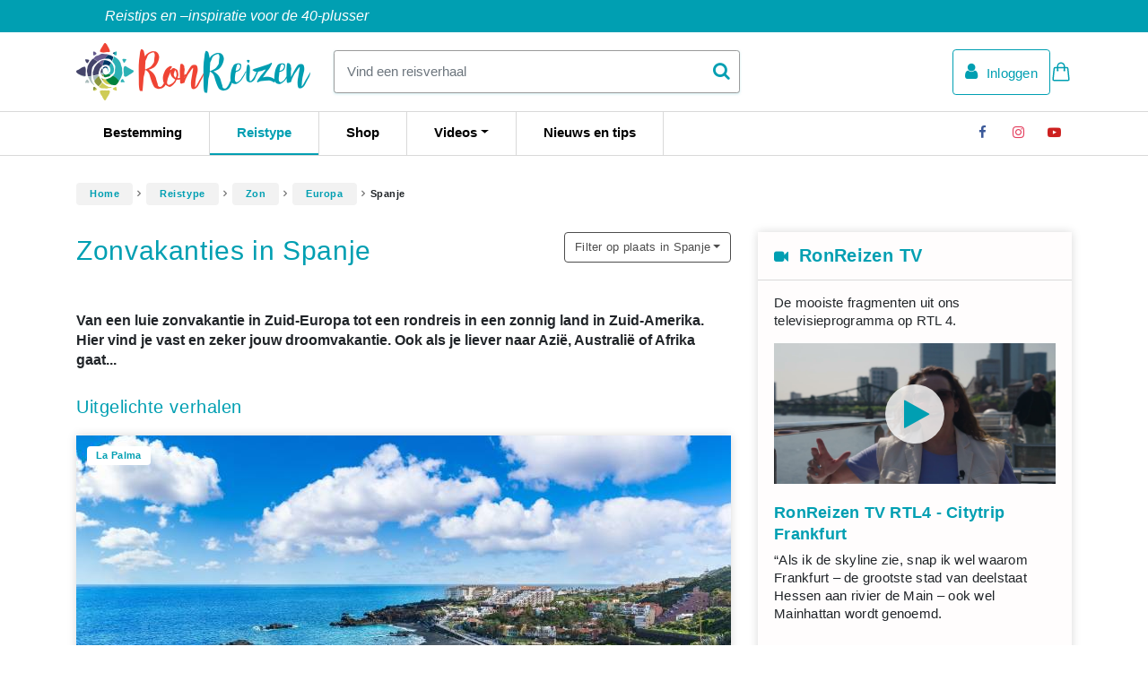

--- FILE ---
content_type: text/html; charset=UTF-8
request_url: https://www.ronreizen.nl/type/zon/land/europa/spanje
body_size: 9543
content:
<!doctype html><html class="no-js" lang="nl" prefix="og: http://ogp.me/ns#"><head><meta charset="utf-8"><meta http-equiv="x-ua-compatible" content="ie=edge"><meta name="description" content=""><meta name="viewport" content="width=device-width, initial-scale=1, shrink-to-fit=no"><meta name="csrf-token" content="2x1lQWCdPMHN2hOZCwopQ5E6rYInnyvfNyipl2eB"><meta property="og:locale" content="nl_NL" /><meta property="og:site_name" content="RonReizen" /><link rel="canonical" href="https://www.ronreizen.nl/type/zon/land/europa/spanje" /><style>@font-face{font-family:FontAwesome;src:url("/fonts/vendor/font-awesome/fontawesome-webfont.eot?v=4.7.0");src:url("/fonts/vendor/font-awesome/fontawesome-webfont.eot?#iefix&v=4.7.0") format("embedded-opentype"),url("/fonts/vendor/font-awesome/fontawesome-webfont.woff2?v=4.7.0") format("woff2"),url("../fonts/fontawesome-webfont.woff?v=4.7.0") format("woff"),url("/fonts/vendor/font-awesome/fontawesome-webfont.ttf?v=4.7.0") format("truetype"),url("/fonts/vendor/font-awesome/fontawesome-webfont.svg?v=4.7.0#fontawesomeregular") format("svg");font-weight:400;font-style:normal}.fa{display:inline-block;font:normal normal normal 14px/1 FontAwesome;font-size:inherit;text-rendering:auto;-webkit-font-smoothing:antialiased;-moz-osx-font-smoothing:grayscale}.fa-search:before{content:"\F002"}.fa-user:before{content:"\F007"}.fa-play:before{content:"\F04B"}.fa-facebook-f:before{content:"\F09A"}.fa-bars:before{content:"\F0C9"}.fa-youtube-play:before{content:"\F16A"}.fa-instagram:before{content:"\F16D"}:root{--blue:#007bff;--indigo:#6610f2;--purple:#6f42c1;--pink:#e83e8c;--red:#dc3545;--orange:#fd7e14;--yellow:#ffc107;--green:#28a745;--teal:#20c997;--cyan:#17a2b8;--white:#fff;--gray:#6c757d;--gray-dark:#343a40;--primary:#007bff;--secondary:#6c757d;--success:#28a745;--info:#17a2b8;--warning:#ffc107;--danger:#dc3545;--light:#f8f9fa;--dark:#343a40;--breakpoint-xs:0;--breakpoint-sm:576px;--breakpoint-md:768px;--breakpoint-lg:992px;--breakpoint-xl:1200px;--font-family-sans-serif:"Raleway",sans-serif;--font-family-monospace:SFMono-Regular,Menlo,Monaco,Consolas,"Liberation Mono","Courier New",monospace}*,:after,:before{-webkit-box-sizing:border-box;box-sizing:border-box}html{font-family:sans-serif;line-height:1.15;-webkit-text-size-adjust:100%}figure,header,nav,section{display:block}body{margin:0;font-family:Raleway,sans-serif;font-size:.9rem;font-weight:400;line-height:1.6;color:#212529;text-align:left;background-color:#fff}p{margin-top:0;margin-bottom:1rem}ul{margin-bottom:1rem}ul{margin-top:0}a{color:#007bff;text-decoration:none;background-color:transparent}a:not([href]):not([tabindex]){color:inherit;text-decoration:none}figure{margin:0 0 1rem}img{border-style:none}img{vertical-align:middle}button{border-radius:0}button,input{margin:0;font-family:inherit;font-size:inherit;line-height:inherit}button,input{overflow:visible}button{text-transform:none}[type=submit],button{-webkit-appearance:button}[type=submit]::-moz-focus-inner,button::-moz-focus-inner{padding:0;border-style:none}::-webkit-file-upload-button{font:inherit;-webkit-appearance:button}.btn{display:inline-block;color:#212529;text-align:center;vertical-align:middle;background-color:transparent;border:1px solid transparent;padding:.375rem .75rem;font-size:.9rem;line-height:1.6;border-radius:.25rem}.btn-outline-primary{color:#009fb2;border-color:#009fb2}.btn-link{font-weight:400;color:#007bff;text-decoration:none}.btn-lg{padding:.5rem 1rem;font-size:1.125rem;line-height:1.5;border-radius:.3rem}.container{width:100%;padding-right:15px;padding-left:15px;margin-right:auto;margin-left:auto}@media (min-width:576px){.container{max-width:540px}}@media (min-width:768px){.container{max-width:720px}}@media (min-width:1024px){.container{max-width:960px}}@media (min-width:1200px){.container{max-width:1140px}}.row{display:-webkit-box;display:-ms-flexbox;display:flex;-ms-flex-wrap:wrap;flex-wrap:wrap;margin-right:-15px;margin-left:-15px}.col-lg-8,.col-md-6,.col-md-12{position:relative;width:100%;padding-right:15px;padding-left:15px}@media (min-width:768px){.col-md-6{-webkit-box-flex:0;-ms-flex:0 0 50%;flex:0 0 50%;max-width:50%}.col-md-12{-webkit-box-flex:0;-ms-flex:0 0 100%;flex:0 0 100%;max-width:100%}}@media (min-width:1024px){.col-lg-8{-webkit-box-flex:0;-ms-flex:0 0 66.66666667%;flex:0 0 66.66666667%;max-width:66.66666667%}}.dropdown{position:relative}.dropdown-toggle{white-space:nowrap}.dropdown-toggle:after{display:inline-block;margin-left:.255em;vertical-align:.255em;content:"";border-top:.3em solid;border-right:.3em solid transparent;border-bottom:0;border-left:.3em solid transparent}.dropdown-menu{position:absolute;top:100%;left:0;z-index:1000;display:none;float:left;min-width:10rem;padding:.5rem 0;margin:.125rem 0 0;font-size:.9rem;color:#212529;text-align:left;list-style:none;background-color:#fff;background-clip:padding-box;border:1px solid rgba(0,0,0,.15);border-radius:.25rem}.dropdown-item{display:block;width:100%;padding:.25rem 1.5rem;clear:both;font-weight:400;color:#212529;text-align:inherit;white-space:nowrap;background-color:transparent;border:0}.form-control{display:block;width:100%;height:calc(1.6em + .75rem + 2px);padding:.375rem .75rem;font-size:.9rem;font-weight:400;line-height:1.6;color:#495057;background-color:#fff;background-clip:padding-box;border:1px solid #ced4da;border-radius:.25rem}.form-control::-ms-expand{background-color:transparent;border:0}.form-control::-webkit-input-placeholder{color:#6c757d;opacity:1}.form-control::-ms-input-placeholder{color:#6c757d;opacity:1}.form-group{margin-bottom:1rem}.d-none{display:none!important}@media (min-width:1024px){.d-lg-block{display:block!important}}body,html{background-color:#fff;font-family:Nunito Sans,sans-serif;font-size:13px;line-height:18px}.main-content{background-color:#fff;overflow:hidden;position:relative;z-index:1}.content-area{padding-bottom:25px;padding-top:25px}.with-shadow{position:relative;z-index:2;-webkit-box-shadow:0 0 10px #d9d9d9;box-shadow:0 0 10px #d9d9d9}.flex{display:-webkit-box;display:-ms-flexbox;display:flex}.flex-space-between{-webkit-box-pack:justify;-ms-flex-pack:justify;justify-content:space-between}.flex-center{-webkit-box-align:center;-ms-flex-align:center;align-items:center}@media screen and (max-width:1023px){.main-content{background-image:none!important}}button{outline:0}.btn{font-size:13px;font-weight:400;letter-spacing:.27px}.btn i{font-size:20px}.btn-lg{font-size:15px;line-height:18px;padding-bottom:14px;padding-top:14px}.btn-orange{background-color:#f7941d;color:#fff}.card{margin-bottom:30px;z-index:1}.card,.card a{position:relative}.card a{display:block;height:100%;width:100%}.card .image-wrapper{padding-top:50%;position:relative;width:100%}.card .image-wrapper .inner{bottom:0;left:0;position:absolute;right:0;top:0}.card .image-wrapper figure{background-color:#d8d8d8;overflow:hidden;z-index:1}.card .image-wrapper figure img{height:100%;width:100%}.card .image-wrapper .with-video{background:rgba(0,0,0,.5);bottom:0;color:#fff;font-size:19px;left:0;padding:8px;position:absolute;z-index:2}.card .content{background:#fff;padding:20px 10px;position:relative}.card .content .title{color:#000;display:block;font-size:17px;letter-spacing:.29px;line-height:25px}.card .content .intro{display:none}@media screen and (min-width:768px){.card .content{padding:20px}.card .content .title{height:46px;line-height:23px}.card .content .intro{color:#000;display:block;font-weight:400;height:75px;margin-top:10px;overflow:hidden}.card.featured .intro,.card.featured .title{height:auto}}img{max-width:100%}figure{margin:0;padding:0}a:not(.btn){color:#009fb2;font-weight:700}ul{list-style-type:none;margin:0;padding:0}#topbar{background-color:#009fb2;color:#fff;display:block;font-size:14px;font-style:italic;line-height:22px;text-align:center}#topbar .inner{padding:7px}header.main-header{background-color:#fff;color:#009fb2;position:relative;z-index:3}header.main-header .inner{padding:12px 0;position:relative;z-index:2}header.main-header div.logo img.logo{height:44px}header.main-header div.search{display:none}header.main-header div.service{display:-webkit-box;display:-ms-flexbox;display:flex}header.main-header div.service .newsletter{margin-right:25px}header.main-header div.service ul.service-links{position:relative}header.main-header div.service ul.service-links li{display:inline-block;line-height:32px;margin-right:25px}header.main-header div.service ul.service-links li a{display:block;vertical-align:top}header.main-header div.service ul.service-links li.account span{display:none}header.main-header div.service ul.service-links li.search a{font-size:18px}header.main-header div.service ul.service-links li:last-child{margin-right:0}@media screen and (max-width:767px){header.main-header .service-links .account a.btn{background-color:transparent;border:0;font-size:18px;padding:0}header.main-header .service-links .account a.btn:after{display:none}}@media screen and (min-width:768px){#topbar{font-size:16px;text-align:left}#topbar .inner{padding:7px 32px}header.main-header{background-color:transparent}header.main-header .inner{background-color:#fff}header.main-header ul.service-links{height:100%}}@media screen and (min-width:1024px){header.main-header div.logo{margin-right:25px;min-width:260px}header.main-header div.logo img.logo{height:64px;width:auto}header.main-header div.search{display:block;-webkit-box-flex:2;-ms-flex-positive:2;flex-grow:2}header.main-header div.search form{height:100%;width:100%}header.main-header div.search form .form-group{background:#fff;border-radius:.25rem;margin-bottom:0;position:relative}header.main-header div.search form input{border:1px solid #9b9b9b;box-shadow:0 1px 3px 0 rgba(0,159,178,.18);font-size:15px;height:auto;line-height:18px;padding:14px 40px 14px 14px;position:relative;width:100%;z-index:1;-webkit-box-shadow:0 1px 3px 0 rgba(0,159,178,.18)}header.main-header div.search form .btn{color:#009fb2;height:48px;position:absolute;right:0;top:0;z-index:2}header.main-header div.service{-webkit-box-pack:justify;-ms-flex-pack:justify;justify-content:space-between;-webkit-box-flex:0;-ms-flex-positive:0;flex-grow:0;margin-left:25px;min-width:345px}header.main-header div.service ul.service-links li.search{display:none}header.main-header div.service ul.service-links li.account{margin-right:0}}@media screen and (min-width:1200px){header.main-header ul.service-links li.account a.btn span{display:inline-block;margin-left:10px}}.dropdown-menu{font-size:1em}.dropdown-toggle:after{-webkit-transform:rotate(0);transform:rotate(0)}a.open-navigation{display:inline-block;font-size:18px;height:32px;line-height:32px}nav.main-navigation{display:none}@media screen and (min-width:768px){a.open-navigation{display:none!important}nav.main-navigation{background:hsla(0,0%,100%,.65);border-bottom:1px solid #d9d9d9;border-top:1px solid #d9d9d9;display:block;height:50px;position:relative;z-index:1}nav.main-navigation:after{display:block;clear:both;content:""}nav.main-navigation ul.navigation,nav.main-navigation ul.social-media{float:left}nav.main-navigation ul.navigation>li,nav.main-navigation ul.social-media>li{border-right:1px solid #d9d9d9;display:inline-block;font-size:15px}nav.main-navigation ul.navigation>li>a,nav.main-navigation ul.social-media>li>a{border-bottom:2px solid transparent;color:#000;display:block;line-height:46px;padding:0 20px}nav.main-navigation ul.navigation>li:first-child,nav.main-navigation ul.social-media>li:first-child{padding-left:0}nav.main-navigation ul.navigation .dropdown-menu{border-radius:0;border:0;-webkit-box-shadow:0 1px 3px 0 hsla(0,0%,79%,.5);box-shadow:0 1px 3px 0 hsla(0,0%,79%,.5);min-width:100%;padding:0}nav.main-navigation ul.navigation .dropdown-menu a{color:#000;line-height:48px}nav.main-navigation ul.social-media{display:none}}@media screen and (min-width:1024px){nav.main-navigation ul.social-media{display:block;float:right;height:48px;overflow:hidden}nav.main-navigation ul.social-media li{border-right:0;text-align:center;width:40px}nav.main-navigation ul.social-media li a{font-size:15px;height:48px;padding:0 10px}nav.main-navigation ul.social-media li.facebook a{color:#3b5999}nav.main-navigation ul.social-media li.instagram a{color:#e4405f}nav.main-navigation ul.social-media li.youtube a{color:#cd201f}nav.main-navigation ul.navigation>li>a{padding:0 30px}}.card.story-card .image-wrapper .label{background-color:#fff;border-radius:4px;font-size:11px;left:12px;letter-spacing:.33px;line-height:15px;padding:3px 10px;position:absolute;top:12px;z-index:2}</style><link rel="icon" type="image/png" href="https://s3.eu-central-1.amazonaws.com/ronreizen/assets/favicons/16x16.png" sizes="16x16"><link rel="icon" type="image/png" href="https://s3.eu-central-1.amazonaws.com/ronreizen/assets/favicons/32x32.png" sizes="32x32"><link rel="icon" type="image/png" href="https://s3.eu-central-1.amazonaws.com/ronreizen/assets/favicons/48x48.png" sizes="48x48"><link rel="icon" type="image/png" href="https://s3.eu-central-1.amazonaws.com/ronreizen/assets/favicons/48x48.png" sizes="180x180"><link rel="icon" type="image/png" href="https://s3.eu-central-1.amazonaws.com/ronreizen/assets/favicons/48x48.png" sizes="192x192"><script>(function(w,d,s,l,i){w[l]=w[l]||[];w[l].push({'gtm.start':new Date().getTime(),event:'gtm.js'});var f=d.getElementsByTagName(s)[0],j=d.createElement(s),dl=l!='dataLayer'?'&l='+l:'';j.async=true;j.src=
'https://www.googletagmanager.com/gtm.js?id='+i+dl;f.parentNode.insertBefore(j,f);})(window,document,'script','dataLayer','GTM-5FFSF3V');</script><script>(function(w, d, t, h, s, n) {w.FlodeskObject = n;var fn = function() {(w[n].q = w[n].q || []).push(arguments);};w[n] = w[n] || fn;var f = d.getElementsByTagName(t)[0];var v = '?v=' + Math.floor(new Date().getTime() / (120 * 1000)) * 60;var sm = d.createElement(t);sm.async = true;sm.type = 'module';sm.src = h + s + '.mjs' + v;f.parentNode.insertBefore(sm, f);var sn = d.createElement(t);sn.async = true;sn.noModule = true;sn.src = h + s + '.js' + v;f.parentNode.insertBefore(sn, f);})(window, document, 'script', 'https://assets.flodesk.com', '/universal', 'fd');</script><script src="https://www.googleoptimize.com/optimize.js?id=OPT-MC7XL66"></script><title>Spanje - RonReizen</title></head><body class="layout-default categories"><noscript><iframe src="https://www.googletagmanager.com/ns.html?id=GTM-5FFSF3V" height="0" width="0" style="display:none;visibility:hidden"></iframe></noscript><div class="canvas" id="app"><div id="topbar"><div class="container"><div class="inner">Reistips en –inspiratie voor de 40-plusser</div></div></div><header class="main-header"><div class="inner"><div class="container"><div class="flex flex-center flex-space-between"><a href="#" data-action="open-nav" class="open-navigation"><i class="fa fa-bars"></i></a><div class="logo"><a href="https://www.ronreizen.nl" class="logo-link"><img src="https://s3.eu-central-1.amazonaws.com/ronreizen/assets/gfx/logo.png" class="logo" /></a></div><div class="search"><form action="https://www.ronreizen.nl/search" method="post" role="search"><div class="form-group"><input type="text" class="form-control" name="q" id="search_input" placeholder="Vind een reisverhaal" /><button type="submit" class="btn btn-link"><i class="fa fa-search"></i></button><input type="hidden" name="_token" value="2x1lQWCdPMHN2hOZCwopQ5E6rYInnyvfNyipl2eB"></div></form></div><div class="service" style="display: flex; justify-content: flex-end; gap: 12px; align-items: center;"><ul class="service-links"><li class="account"><a href="https://www.ronreizen.nl/user/login" class="btn btn-outline-primary btn-lg"><i class="fa fa-user"></i><span>Inloggen</span></a></li><li class="search"><a data-action="open-search"><i class="fa fa-search"></i></a></li></ul><div><a href="https://shop.ronreizen.nl/cart" aria-description="Winkelwagentje"><svg xmlns="http://www.w3.org/2000/svg" fill="none" viewBox="0 0 24 24" stroke-width="1.5" stroke="currentColor" style="width: 24px; height: 24px;"><path stroke-linecap="round" stroke-linejoin="round" d="M15.75 10.5V6a3.75 3.75 0 1 0-7.5 0v4.5m11.356-1.993 1.263 12c.07.665-.45 1.243-1.119 1.243H4.25a1.125 1.125 0 0 1-1.12-1.243l1.264-12A1.125 1.125 0 0 1 5.513 7.5h12.974c.576 0 1.059.435 1.119 1.007ZM8.625 10.5a.375.375 0 1 1-.75 0 .375.375 0 0 1 .75 0Zm7.5 0a.375.375 0 1 1-.75 0 .375.375 0 0 1 .75 0Z"></path></svg></a></div></div></div></div></div><nav class="main-navigation"><div class="container"><ul class="navigation"><li ><a href="https://www.ronreizen.nl/bestemmingen">Bestemming</a></li><li class="active" ><a href="https://www.ronreizen.nl/reistypen">Reistype</a></li><li><a href="https://shop.ronreizen.nl">Shop</a></li><li class="dropdown "><a href="#" class="dropdown-toggle" data-toggle="dropdown" aria-haspopup="true" aria-expanded="false" role="button">Videos</a><div class="dropdown-menu"><a class="dropdown-item" href="https://www.ronreizen.nl/ronreizen-tv">RonReizen TV</a><a class="dropdown-item" href="https://www.ronreizen.nl/videos">Vlogs</a></div></li><li ><a href="https://www.ronreizen.nl/reisnieuws-en-tips">Nieuws en tips</a></li></ul><ul class="social-media"><li class="facebook"><a href="https://www.facebook.com/ronreizen" rel="external"><i class="fa fa-facebook-f"></i></a></li><li class="instagram"><a href="https://www.instagram.com/ronreizen/" rel="external"><i class="fa fa-instagram"></i></a></li><li class="youtube"><a href="https://www.youtube.com/channel/UCULMx4yoiaRCMmHzx5GG8rQ" rel="external"><i class="fa fa-youtube-play"></i></a></li></ul></div></nav></header><nav class="breadcrumb"><div class="container"><ul><li><a href="/">Home</a></li><li><a href="https://www.ronreizen.nl/reistypen">Reistype</a></li><li><a href="https://www.ronreizen.nl/type/zon">Zon</a></li><li><a href="https://www.ronreizen.nl/type/zon/continent/europa">Europa</a></li><li>Spanje</li></ul></div></nav><div class="main-content"><nav class="mobile-menu"><div class="container"><div class="owl-carousel menu"><div class="item active"><span>Zon</span></div><div class="item"><a href="https://www.ronreizen.nl/type/stedentrip">Stedentrip</a></div><div class="item"><a href="https://www.ronreizen.nl/type/weekendje-weg">Weekendje weg</a></div><div class="item"><a href="https://www.ronreizen.nl/type/cruise">Cruise</a></div><div class="item"><a href="https://www.ronreizen.nl/type/golf">Golf</a></div><div class="item"><a href="https://www.ronreizen.nl/type/actief">Actief</a></div><div class="item"><a href="https://www.ronreizen.nl/type/winter">Winter</a></div><div class="item"><a href="https://www.ronreizen.nl/type/verre-reis">Verre reis</a></div><div class="item"><a href="https://www.ronreizen.nl/type/culinair">Culinair</a></div><div class="item"><a href="https://www.ronreizen.nl/type/duurzaam">Duurzaam</a></div><div class="item"><a href="https://www.ronreizen.nl/type/rondreis">Rondreis</a></div><div class="item"><a href="https://www.ronreizen.nl/type/familie">Familie</a></div><div class="item"><a href="https://www.ronreizen.nl/type/cultuur">Cultuur</a></div><div class="item"><a href="https://www.ronreizen.nl/type/columns">Columns</a></div></div></div></nav><div class="container"><div class="row"><div class="col-lg-8"><section class="content-area module-stories stories top-stories"><header><h1>Zonvakanties in Spanje</h1><div class="dropdown"><button class="btn dropdown-toggle" type="button" id="dropdownMenuButton" data-toggle="dropdown" aria-haspopup="true" aria-expanded="false" data-display="static">Filter op plaats in Spanje</button><div class="dropdown-menu" aria-labelledby="dropdownMenuButton"><a class="dropdown-item" href="https://www.ronreizen.nl/type/zon/plaats/europa/spanje/ibiza">Ibiza</a><a class="dropdown-item" href="https://www.ronreizen.nl/type/zon/plaats/europa/spanje/la-palma">La Palma</a><a class="dropdown-item" href="https://www.ronreizen.nl/type/zon/plaats/europa/spanje/valencia">Valencia</a></div></div></header><div class="content"><p class="description">Van een luie zonvakantie in Zuid-Europa tot een rondreis in een zonnig land in Zuid-Amerika. Hier vind je vast en zeker jouw droomvakantie. Ook als je liever naar Azië, Australië of Afrika gaat...</p><h2>Uitgelichte verhalen</h2><div class="row"><div class="col-md-12"><div class="card story-card featured category-zon" data-story="1997"><a href="https://www.ronreizen.nl/type/zon/land/europa/spanje/la-palma:-een-prima-%28voorjaars%29vakantie" class="with-shadow"><div class="image-wrapper"><figure class="inner"><img src="[data-uri]" data-src="https://s3.eu-central-1.amazonaws.com/ronreizen/18930/conversions/75bb987eedcfca2c51141f47f9b5be10-teaser.jpg" data-retina="https://s3.eu-central-1.amazonaws.com/ronreizen/18930/conversions/75bb987eedcfca2c51141f47f9b5be10-teaser-retina.jpg" alt="Spanje La Palma voorjaarsvakantie RonReizen.nl" class="lazy" /></figure><span class="label">La Palma</span></div><div class="content"><span class="title">La Palma: een prima (voorjaars)vakantie</span><p class="intro">Heerlijk, in het vroege voorjaar een weekje naar La Palma, een van de Canarische eilanden. Zonnetje, lekker eten en drinken, zwemmen en wandelen. Dat...</p></div></a></div></div><div class="col-md-6"><div class="card story-card category-zon" data-story="1951"><a href="https://www.ronreizen.nl/type/zon/land/europa/spanje/valencia-europese-groene-hoofdstad-2024" class="with-shadow"><div class="image-wrapper"><figure class="inner"><img src="[data-uri]" data-src="https://s3.eu-central-1.amazonaws.com/ronreizen/18213/conversions/3663013cce019d3da2f83666972c8b2c-thumb.jpg" data-retina="https://s3.eu-central-1.amazonaws.com/ronreizen/18213/conversions/3663013cce019d3da2f83666972c8b2c-thumb-retina.jpg" alt="Spanje Valencia Groene Hoofdstad 2024 RonReizen.nl" class="lazy" /></figure><span class="label">Valencia</span></div><div class="content"><span class="title">Valencia: Europese Groene Hoofdstad 2024!</span><p class="intro">Het langverwachte moment was er dan eindelijk: de bruisende mediterrane stad Valencia begon op 11 januari in het adembenemende Palau de la Música offi...</p></div></a></div></div><div class="col-md-6"><div class="card story-card category-culinair category-zon" data-story="1952"><a href="https://www.ronreizen.nl/type/zon/land/europa/spanje/culinaire-avonturen-rond-alicante" class="with-shadow"><div class="image-wrapper"><figure class="inner"><img src="[data-uri]" data-src="https://s3.eu-central-1.amazonaws.com/ronreizen/18246/conversions/1c33da9e2dbb6c62892b0a3946c8c4b0-thumb.jpg" data-retina="https://s3.eu-central-1.amazonaws.com/ronreizen/18246/conversions/1c33da9e2dbb6c62892b0a3946c8c4b0-thumb-retina.jpg" alt="Spanje Alicante e.o. advertorial Transavia RonReizen.nl" class="lazy" /></figure><span class="label right">Advertorial</span></div><div class="content"><span class="title">Culinaire avonturen rond Alicante</span><p class="intro">Op die hoge heuvel achter Alicante torent Castillo de Santa Barbara trots boven de stoere Spaanse stad aan de Costa Blanca uit. Maar behalve die spect...</p></div></a></div></div><div class="col-md-6"><div class="card story-card category-zon category-culinair" data-story="1931"><a href="https://www.ronreizen.nl/type/zon/land/europa/spanje/zon-zee-en-lekker-eten-op-tenerife-in-de-winter" class="with-shadow"><div class="image-wrapper"><figure class="inner"><img src="[data-uri]" data-src="https://s3.eu-central-1.amazonaws.com/ronreizen/18001/conversions/153275425b27e8d2581eb8ad2dae7dab-thumb.jpg" data-retina="https://s3.eu-central-1.amazonaws.com/ronreizen/18001/conversions/153275425b27e8d2581eb8ad2dae7dab-thumb-retina.jpg" alt="Spanje Tenerife culinair zonnen RonReizen.nl" class="lazy" /></figure></div><div class="content"><span class="title">Zon, zee en lekker eten op Tenerife in de winter</span><p class="intro">Even de winter ontsnappen en ontspannen op fijne stranden en je laven aan culinaire lekkernijen? Een dagje strand afsluiten met een heerlijke maaltijd...</p></div></a></div></div><div class="col-md-6"><div class="card story-card category-zon category-actief" data-story="1849"><a href="https://www.ronreizen.nl/type/zon/land/europa/spanje/ontdek-vakantie-eiland-formentera" class="with-shadow"><div class="image-wrapper"><figure class="inner"><img src="[data-uri]" data-src="https://s3.eu-central-1.amazonaws.com/ronreizen/16402/conversions/1d59fc4e07dfd6789ff4edb9739645cd-thumb.jpg" data-retina="https://s3.eu-central-1.amazonaws.com/ronreizen/16402/conversions/1d59fc4e07dfd6789ff4edb9739645cd-thumb-retina.jpg" alt="Spanje Formentera RonReizen.nl" class="lazy" /></figure></div><div class="content"><span class="title">Ontdek vakantie-eiland Formentera</span><p class="intro">Voor m’n programma RonReizen op RTL4 reisde ik naar Formentera. Dit ‘kleine broertje’ van Ibiza mag er zijn, zo hoorde ik. Het is er rustig, kent mooi...</p></div></a></div></div><div class="col-md-12"><h2>Alle reisverhalen</h2></div><div class="col-md-6"><div class="card story-card category-zon" data-story="676"><a href="https://www.ronreizen.nl/type/zon/land/europa/spanje/la-graciosa-achtste-canarische-eiland" class="with-shadow"><div class="image-wrapper"><figure class="inner"><img src="[data-uri]" data-src="https://s3.eu-central-1.amazonaws.com/ronreizen/5100/conversions/ff50a1f62e4f55fe50118aea643d9653-thumb.jpg" data-retina="https://s3.eu-central-1.amazonaws.com/ronreizen/5100/conversions/ff50a1f62e4f55fe50118aea643d9653-thumb-retina.jpg" alt="La Graciosa" class="lazy" /></figure></div><div class="content"><span class="title">La Graciosa: het achtste Canarische eiland</span><p class="intro">La Graciosa, ofwel ‘de bevallige’, is het geheime Canarische eiland op maar 7 kilometer van Lanzarote. Het eiland is 29 vierkante kilometer groot en t...</p></div></a></div></div><div class="col-md-6"><div class="card story-card category-zon category-actief" data-story="432"><a href="https://www.ronreizen.nl/type/zon/land/europa/spanje/canarische-eilanden-fietsen-op-la-palma-deel-1-vulkanen" class="with-shadow"><div class="image-wrapper"><figure class="inner"><img src="[data-uri]" data-src="https://s3.eu-central-1.amazonaws.com/ronreizen/3004/conversions/743be52c752972fab97384eff899bda9-thumb.jpg" data-retina="https://s3.eu-central-1.amazonaws.com/ronreizen/3004/conversions/743be52c752972fab97384eff899bda9-thumb-retina.jpg" alt="Uitzicht" class="lazy" /></figure><span class="label">La Palma</span></div><div class="content"><span class="title">Canarische Eilanden: fietsen op La Palma deel 1 Vulkanenroute</span><p class="intro">Als we bij ons met regen, storm en soms nog sneeuw op het voorjaar wachten, dan lijkt een fietstocht niet zo voor de hand. Maar op het eiland La Palma...</p></div></a></div></div><div class="col-md-6"><div class="card story-card category-zon" data-story="481"><a href="https://www.ronreizen.nl/type/zon/land/europa/spanje/ronreizen-tv-ibiza-atilay-uslu-corendon" class="with-shadow"><div class="image-wrapper"><figure class="inner"><img src="[data-uri]" data-src="https://s3.eu-central-1.amazonaws.com/ronreizen/3350/conversions/bf29ed941cf97a8a987e72769c2d9356-thumb.jpg" data-retina="https://s3.eu-central-1.amazonaws.com/ronreizen/3350/conversions/bf29ed941cf97a8a987e72769c2d9356-thumb-retina.jpg" alt="Tip: bezoek Ibiza in het voor- of najaar" class="lazy" /></figure><span class="with-video"><i class="fa fa-play"></i></span><span class="label">Ibiza</span></div><div class="content"><span class="title">Tip: bezoek Ibiza in het voor- of najaar</span><p class="intro">Tuurlijk, je kunt naar Ibiza voor de bruisende nachtclubs en wilde feesten. Maar als we Atilay Uslu van Corendon mogen geloven, doe je er goed aan in...</p></div></a></div></div><div class="col-md-6"><div class="card story-card category-zon" data-story="268"><a href="https://www.ronreizen.nl/type/zon/land/europa/spanje/boulevards-baskenland" class="with-shadow"><div class="image-wrapper"><figure class="inner"><img src="[data-uri]" data-src="https://s3.eu-central-1.amazonaws.com/ronreizen/1563/conversions/27fdd477343488b3a2b0fc2015c875b4-thumb.jpg" data-retina="https://s3.eu-central-1.amazonaws.com/ronreizen/1563/conversions/27fdd477343488b3a2b0fc2015c875b4-thumb-retina.jpg" alt="Biarriz" class="lazy" /></figure><span class="label">Baskenland</span></div><div class="content"><span class="title">De boulevards van Baskenland</span><p class="intro">De Baskische steden Biarritz, San Sebastián en Zarautz hebben elk hun eigen charmes. Bijzondere overeenkomst is een grote, brede en gezellige boulevar...</p></div></a></div></div></div><div class="row"><div class="col-md-12"><nav class="pagination-wrapper"></nav></div></div></div></section></div><aside class="sidebar col-lg-4"><ul class="blocks"><li class="video"><span class="heading"><i class="fa fa-video-camera" aria-hidden="true"></i> RonReizen TV</span><div class="inner"><span>De mooiste fragmenten uit ons televisieprogramma op RTL 4.</span><div class="card video-card"><div class="image-wrapper"><div class="modal-promo" data-action="open-player-modal" data-video-url="https://www.youtube.com/embed/zSCslZCQfSA?enablejsapi=1&rel=0&showinfo=0&autoplay=1"><img src="[data-uri]" data-src="https://i.ytimg.com/vi/zSCslZCQfSA/maxresdefault.jpg" alt="Citytrip Frankfurt" class="lazy" /><div class="play-wrapper"><div class="play-btn"><i class="fa fa-play"></i></div></div></div></div><h2>RonReizen TV RTL4 - Citytrip Frankfurt</h2><div class="intro">“Als ik de skyline zie, snap ik wel waarom Frankfurt – de grootste stad van deelstaat Hessen aan rivier de Main – ook wel Mainhattan wordt genoemd.</div></div><center><a href="https://www.ronreizen.nl/ronreizen-tv" class="btn btn-orange">Meer RonReizen TV</a></center></div></li><li class="banner"><div class="banner inner " style="position: relative; text-align: center; position: relative;"><div style="position: absolute; top: 0; left: 0; width: 100%; display: flex; justify-content: end; pointer-events: none;"><div style="background-color: rgba(0,0,0,.7); color: #ffffff; font-size: 8px; padding: 1px 4px; border-bottom-left-radius: 5px;">Advertentie</div></div><a href="https://shop.ronreizen.nl/product/croisieurope-zuidelijk-afrika/" rel="external"><img src="https://s3.eu-central-1.amazonaws.com/ronreizen/banners/102.png" alt="Croisi Europe" style="width: 100%;"></a></div></li><li class="newsletter"><span class="heading"><i class="fa fa-newspaper-o" aria-hidden="true"></i> Nieuwsbrief</span><div class="inner">Vakantiegevoel in jouw mailbox? Meld je dan nu aan voor onze nieuwsbrief en kies met ons het avontuur.<br /><br /><center><a href="https://www.ronreizen.nl/newsletter" class="btn btn-orange">Aanmelden</a></center></div></li><li class="instagram"><span class="heading"><i class="fa fa-instagram" aria-hidden="true"></i> Instagram</span><div class="inner"><ul id="instafeed"></ul><center><a href="https://www.instagram.com/ronreizen/" class="btn btn-orange">Volg ons op Instagram</a></center></div></li><li class="video"><span class="heading"><i class="fa fa-suitcase" aria-hidden="true"></i> Welkom op RonReizen</span><div class="inner"><div class="card video-card"><div class="image-wrapper"><div class="modal-promo" data-action="open-player-modal" data-video-url="https://www.youtube.com/embed/Df0PYfOw73I?enablejsapi=1&rel=0&showinfo=0&autoplay=1"><img src="[data-uri]" data-src="https://img.youtube.com/vi/Df0PYfOw73I/mqdefault.jpg" alt="Welkom op RonReizen" class="lazy" /><div class="play-wrapper"><div class="play-btn"><i class="fa fa-play"></i></div></div></div></div></div></div></li></ul></aside></div></div></div><footer class="pre-footer"><div class="container"><div class="inner"><div class="promo">Gratis elke week reisinspiratie in uw inbox?</div><div class="btn-wrapper"><a href="https://www.ronreizen.nl/newsletter" class="btn btn-lg btn-orange">Ontvang onze nieuwsbrief</a></div></div></div></footer><footer class="main-footer"><div class="inner"><div class="container"><div class="row"><nav class="col-md-3"><span class="heading">Bestemming</span><ul class="continents"><li><a href="https://www.ronreizen.nl/bestemming/continent/europa">Europa</a></li><li><a href="https://www.ronreizen.nl/bestemming/continent/azie">Azië</a></li><li><a href="https://www.ronreizen.nl/bestemming/continent/noord-amerika">Noord-Amerika</a></li><li><a href="https://www.ronreizen.nl/bestemming/continent/zuid-amerika">Zuid-Amerika</a></li><li><a href="https://www.ronreizen.nl/bestemming/continent/oceanie">Oceanië</a></li><li><a href="https://www.ronreizen.nl/bestemming/continent/afrika">Afrika</a></li></ul></nav><nav class="col-md-3"><span class="heading">Reistype</span><ul class="categories"><li><a href="https://www.ronreizen.nl/type/zon">Zon</a></li><li><a href="https://www.ronreizen.nl/type/stedentrip">Stedentrip</a></li><li><a href="https://www.ronreizen.nl/type/weekendje-weg">Weekendje weg</a></li><li><a href="https://www.ronreizen.nl/type/cruise">Cruise</a></li><li><a href="https://www.ronreizen.nl/type/golf">Golf</a></li><li><a href="https://www.ronreizen.nl/type/actief">Actief</a></li><li><a href="https://www.ronreizen.nl/type/winter">Winter</a></li><li><a href="https://www.ronreizen.nl/type/verre-reis">Verre reis</a></li><li><a href="https://www.ronreizen.nl/type/culinair">Culinair</a></li><li><a href="https://www.ronreizen.nl/type/duurzaam">Duurzaam</a></li><li><a href="https://www.ronreizen.nl/type/rondreis">Rondreis</a></li><li><a href="https://www.ronreizen.nl/type/familie">Familie</a></li><li><a href="https://www.ronreizen.nl/type/cultuur">Cultuur</a></li><li><a href="https://www.ronreizen.nl/type/columns">Columns</a></li></ul></nav><nav class="col-md-3"><span class="heading">Over RonReizen</span><ul class="about"><li><a href="https://www.ronreizen.nl/bloggers">Onze bloggers</a></li><li><a href="https://www.ronreizen.nl/pagina/zakelijk">Zakelijk</a></li><li><a href="https://www.ronreizen.nl/pagina/algemene-voorwaarden">Algemene voorwaarden</a></li></ul></nav><nav class="col-md-3"><span class="heading">Contact</span><img src="https://s3.eu-central-1.amazonaws.com/ronreizen/assets/gfx/logo-inverted.png" alt="RonReizen" class="logo" /><br /><br />Klap Media<br />Rossinilaan 22<br />1217 CB Hilversum<br /><br /><a href="mailto:info@ronreizen.nl">info@ronreizen.nl</a><br /><a href="https://www.ronreizen.nl/pagina/zakelijk">Zakelijk</a><div class="social"><span>Volg ons op</span><ul class="social-media"><li class="facebook"><a href="https://www.facebook.com/ronreizen" rel="external"><i class="fa fa-facebook-f"></i></a></li><li class="twitter"><a href="https://twitter.com/ronreizen" rel="external"><i class="fa fa-twitter"></i></a></li><li class="instagram"><a href="https://www.instagram.com/ronreizen/" rel="external"><i class="fa fa-instagram"></i></a></li><li class="youtube"><a href="https://www.youtube.com/channel/UCULMx4yoiaRCMmHzx5GG8rQ" rel="external"><i class="fa fa-youtube-play"></i></a></li></ul></div></nav></div></div></div><div class="copyright"><nav><ul><li><a href="https://www.ronreizen.nl/pagina/privacybeleid">Privacybeleid</a></li><li><a href="https://www.ronreizen.nl/pagina/colofon">Colofon</a></li><li><a href="https://www.ronreizen.nl/pagina/algemene-voorwaarden">Algemene voorwaarden</a></li></ul></nav></div></footer><div class="modal fade" id="playerModal" tabindex="-1" role="dialog" aria-labelledby="playerModal" aria-hidden="true"><div class="modal-dialog modal-lg modal-dialog-centered" role="document"><div class="modal-content"><div class="modal-body module-videos"><a class="close" data-dismiss="modal" aria-label="Schließen"><span aria-hidden="true">&times;</span>Sluiten</a><div class="frame-wrapper"></div></div></div></div></div></div><a href="#" id="scrolltop"><i class="fa fa-arrow-up"></i></a><nav class="navbar mobile-navigation mobile-layer"><header><div class="container"><div class="row"><div class="col-md-12"><i class="fa fa-bars"></i> Menu</div></div></div><a href="#" class="close" data-action="close-nav"><i class="fa fa-times"></i></a></header><div class="navbar-collapse"><ul class="navigation navbar-nav"><li><a href="https://www.ronreizen.nl/bestemmingen">Bestemming</a></li><li><a href="https://www.ronreizen.nl/reistypen">Reistype</a></li><li><a href="https://shop.ronreizen.nl">Shop</a></li><li class="nav-item dropdown"><a class="nav-link dropdown-toggle" href="#" role="button" data-toggle="dropdown" aria-haspopup="true" aria-expanded="false">Videos</a><div class="dropdown-menu"><a class="dropdown-item" href="https://www.ronreizen.nl/ronreizen-tv">RonReizen TV</a><a class="dropdown-item" href="https://www.ronreizen.nl/videos">Vlogs</a></div></li><li class="nav-item dropdown"><a class="nav-link dropdown-toggle" href="#" role="button" data-toggle="dropdown" aria-haspopup="true" aria-expanded="false">Over RonReizen</a><div class="dropdown-menu"><a class="dropdown-item" href="https://www.ronreizen.nl/bloggers">Onze bloggers</a><a class="dropdown-item" href="https://www.ronreizen.nl/pagina/contact">Contact</a></div></li><li ><a href="https://www.ronreizen.nl/reisnieuws-en-tips">Nieuws en tips</a></li><li><a href="http://eepurl.com/dybLLT" rel="external">Nieuwsbrief</a></li></ul></div></nav><div class="mobile-search mobile-layer highlighted"><header><div class="container"><div class="row"><div class="col-md-12"><i class="fa fa-search"></i> Zoeken</div></div></div><a href="#" class="close" data-action="close-search"><i class="fa fa-times"></i></a></header><form action="https://www.ronreizen.nl/search" method="post" role="search"><div class="wrapper"><input type="text" class="form-control" name="q" placeholder="Vind een reisverhaal" /><button type="submit" class="btn btn-link"><i class="fa fa-search"></i></button></div><input type="hidden" name="_token" value="2x1lQWCdPMHN2hOZCwopQ5E6rYInnyvfNyipl2eB"></form></div><script>var cb = function() {var l = document.createElement('link'); l.rel = 'stylesheet';l.href = 'https://s3.eu-central-1.amazonaws.com/ronreizen/assets/css/app.css';
var h = document.getElementsByTagName('head')[0]; h.parentNode.insertBefore(l, h); };var raf = requestAnimationFrame || mozRequestAnimationFrame ||webkitRequestAnimationFrame || msRequestAnimationFrame;if (raf) raf(cb);else window.addEventListener('load', cb);</script><script src="https://www.youtube.com/iframe_api" defer="true"></script><script src="https://s3.eu-central-1.amazonaws.com/ronreizen/assets/js/app.js" defer="true"></script><script type="text/x-template" id="modal-template"><transition name="modal"><div class="modal-mask"><div class="modal-wrapper"><div class="modal-container"><div class="modal-header"><slot name="header"></slot></div><div class="modal-body"><slot name="body"></slot></div><div class="modal-footer"><slot name="footer"><button class="modal-default-button" @click="$emit('close')">Sluiten</button></slot></div></div></div></div></transition></script></body></html>

--- FILE ---
content_type: text/plain
request_url: https://www.google-analytics.com/j/collect?v=1&_v=j102&a=1539133629&t=event&ni=0&_s=1&dl=https%3A%2F%2Fwww.ronreizen.nl%2Ftype%2Fzon%2Fland%2Feuropa%2Fspanje&ul=en-us%40posix&dt=Spanje%20-%20RonReizen&sr=1280x720&vp=1280x720&ec=Interaction&ea=Scroll&el=Vertical&ev=10&_u=YADAAEABAAAAACAAI~&jid=702946682&gjid=336203980&cid=736276654.1769343166&tid=UA-59817320-3&_gid=1099970522.1769343169&_r=1&_slc=1&gtm=45He61m0h1n815FFSF3Vv79429737za200zd79429737&gcd=13l3l3l3l1l1&dma=0&tag_exp=103116026~103200004~104527906~104528500~104684208~104684211~105391252~115938465~115938468~116185179~116185180~116682876~116988316~117041588~117099528~117223560~117223564&z=2011111877
body_size: -566
content:
2,cG-8R5Y39PZFN